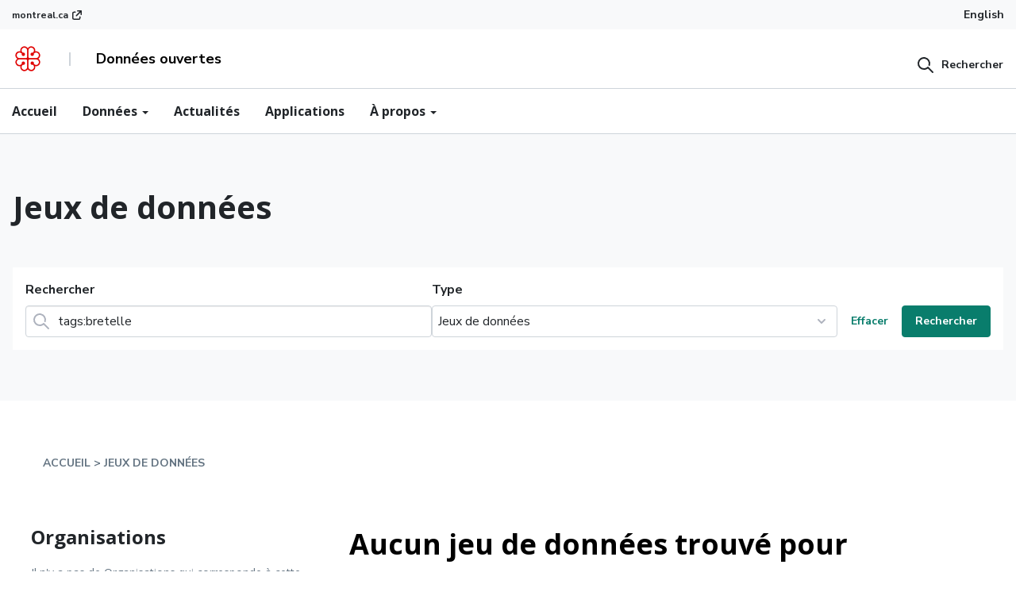

--- FILE ---
content_type: text/html; charset=utf-8
request_url: https://donnees.montreal.ca/dataset/?q=tags%3Abretelle&organization=ville-de-montreal
body_size: 10215
content:

    
<div class="">




  <!-- Google Tag Manager -->
<script>(function(w,d,s,l,i){w[l]=w[l]||[];w[l].push({'gtm.start':
    new Date().getTime(),event:'gtm.js'});var f=d.getElementsByTagName(s)[0],
    j=d.createElement(s),dl=l!='dataLayer'?'&l='+l:'';j.async=true;j.src=
    'https://www.googletagmanager.com/gtm.js?id='+i+dl;f.parentNode.insertBefore(j,f);
    })(window,document,'script','dataLayer','GTM-M2KX5RX');</script>
<!-- End Google Tag Manager -->
     <!-- Google Tag Manager (noscript) -->
<noscript>
    <iframe src="https://www.googletagmanager.com/ns.html?id=GTM-M2KX5RX" height="0" width="0" style="display:none;visibility:hidden"></iframe>
</noscript>
<!-- End Google Tag Manager (noscript) --><!DOCTYPE html>
<!--[if IE 9]> <html lang="fr" class="ie9"> <![endif]-->
<!--[if gt IE 8]><!--> <html lang="fr"> <!--<![endif]-->
  <head>
    <meta charset="utf-8" />
      <meta name="generator" content="ckan 2.9.9" />
      <meta name="viewport" content="width=device-width, initial-scale=1.0">
    <title>Site web des données ouvertes de la Ville de Montréal</title>

    
    <link rel="shortcut icon" href="/base/images/ckan.ico" />
    
    
  
    
  
      
      
      
    
  


    
    


  
    
    
  
  <link rel="stylesheet" type="text/css"  href="/css/design-system.css">
  <link rel="stylesheet" type="text/css" href="/css/montreal.css">




    
      
      
    

    
    <link href="/webassets/base/2471d0b8_main.css" rel="stylesheet"/>
<link href="/webassets/ckanext-scheming/2deda21a_scheming_css.css" rel="stylesheet"/>
<link href="/webassets/ckanext-harvest/c95a0af2_harvest_css.css" rel="stylesheet"/>
<link href="/webassets/montreal_theme/a2fe592f_custom.css" rel="stylesheet"/>
<link href="/webassets/vendor/f3b8236b_select2.css" rel="stylesheet"/>
<link href="/webassets/vendor/0b01aef1_font-awesome.css" rel="stylesheet"/>
    
  </head>

  
  <body data-site-root="https://donnees.montreal.ca/" data-locale-root="https://donnees.montreal.ca/" >

    
    <div class="sr-only sr-only-focusable"><a href="#content">Passer directement au contenu</a></div>
  

  
    




  <div class="montreal-theme app-navbar">

    

    
      <div class=" bg-neutral-underground-1 ">
  <div class="wide-container d-flex align-items-center">
    <a href="https://montreal.ca" class="flex is-external-link link-xs go-to-montreal d-flex align-items-center" >
        montreal.ca
    </a>
    <div class="navbar-lang-switcher d-flex bg-transparent ml-auto position-relative">
      
      
          <a class="text-dark text-sm py-1" href="/en/dataset/?q=tags%3Abretelle&amp;organization=ville-de-montreal">English</a>
      
      <button class=" btn btn-lang text-dark hidden" type="button" data-toggle="dropdown" id="lang-dropdown" aria-haspopup="true" aria-expanded="false">
        Langue
        <span class="caret"></span>
      </button>
      <div class="dropdown-menu" aria-labelledby="lang-dropdown">
        <a class="dropdown-item active" href="/fr">Français</a>
        <a class="dropdown-item " href="/en">English</a>
      </div>

    </div>
    </div>
  </div>
    

    
      <header class="mx-auto w-full" style="border-bottom: 1px solid #ced4da;">
        <div class=" py-2 border-neutral-underground-1 " style="border-bottom: 1px solid #CED4DA">
          <div class="wide-container nav-items-flex">
            
              <div class="nav-logo-title">
                <a class="logo inline-block" href="/" class="">
                  <img class="block" src="/uploads/admin/2025-02-17-134301.397746logo.png" alt="Site web des données ouvertes de la Ville de Montréal" title="Site web des données ouvertes de la Ville de Montréal" style="min-width: 40px;" />
                </a>
                <div class="mx-4 h-4 nav-line-changed border-gray-400"></div>
                <div class="text-black font-bold" style="white-space: nowrap;">Données ouvertes</div>
              </div>
              <div>
                

  <div class="montreal-searchbar mt-2 md:mt-0">
    <form class="m-0" action="/fr/dataset">
      <button type="button" class="btn btn-squared btn-icon-left py-0 pr-0" >
        <span class="icon icon-search" aria-hidden="true"></span>
        <span class="btn-label">Rechercher</span>
      </button>
      <div class="form-group montreal-input-container flex gap-0 m-0 hidden items-center gap-3">
        <div class="flex items-center mb-0 position-relative">
          <button type="submit" class="m-0 cursor-pointer position-absolute" style="cursor: pointer!important; z-index: 10; left:8px;">
            <span class="icon icon-search" aria-hidden="true" style="width: 24px;"></span>
          </button>
          <div class="position-relative">
            <input type="text" class="form-control rounded-0 pr-4 pl-5" name="q" placeholder="" style="width: 100%; ">
            <span class="p-1 text-dark cursor-pointer top-0 montreal-searchbar-close position-absolute" style="z-index: 10; right:0">
              <i class="icon icon-x text-dark"></i>
            </span> 
          </div>
          <select class="form-control rounded-0 m-0" style="width:160px;max-width:160px;">
            <option value="/fr/dataset">Jeux de données</option>
            <option value="/fr/blog">Actualités</option>
            <option value="/fr/showcase">Applications</option>
          </select>
        </div>
        
      </div>
    </form>
  </div>
  <script>
    (function(){
      const searchBar = document.querySelector(".montreal-searchbar");
      const form = searchBar.querySelector("form");
      const button = searchBar.querySelector("button");
      const inputContainer = searchBar.querySelector(".montreal-input-container");
      const typeSelector = form.querySelector("select");
      const closeSearch = form.querySelector(".montreal-searchbar-close");
      
      button.addEventListener("click", ()=>{
        button.classList.add("hidden");
        inputContainer.classList.remove("hidden")
        inputContainer.querySelector("input").focus();
      });

      closeSearch.addEventListener("click", ()=>{
        button.classList.remove("hidden");
        inputContainer.classList.add("hidden")
      });

      typeSelector.addEventListener('change', function () {
        const selectedValue = this.value;
        form.action =selectedValue  
      });

    })();
  </script>

              </div>
            
            
          </div>
        </div>
        <div>
          <div class="montreal-theme app-navbar position-relative">
  <nav class="wide-container position-static overflow-auto" >
    <div class="font-open-sans text-base">
      <ul class="d-flex align-items-center flex gap-3 mb-0 pl-0">
        <li>
          <a href="/" class="pl-0 pt-2 pr-2 pb-2 block"> Accueil </a>
        </li>
        <li class="dropdown app-mega-menu">
          <a
            href="#"
            class="dropdown-toggle p-2 block"
            data-toggle="dropdown"
            role="button"
            aria-expanded="false"
          >
            Données <span class="caret"></span>
          </a>
          <div class="dropdown-menu mt-0 z-10" style="z-index: 991;">
            <div class="inner py-lg-4 wide-container">
              <div class="row ">
                <div class="col-12 col-md-8">
                  <h3
                    class="d-flex flex-row items-center gap-3 menu-description"
                  >
                    <svg
                      width="24"
                      height="24"
                      viewBox="0 0 24 24"
                      fill="none"
                      xmlns="http://www.w3.org/2000/svg"
                    >
                      <path
                        fill-rule="evenodd"
                        clip-rule="evenodd"
                        d="M1.80001 3C2.13138 3 2.40001 3.26863 2.40001 3.6V19.8H3.60001V10.8C3.60001 10.4686 3.86864 10.2 4.20001 10.2H7.80001C8.13138 10.2 8.40001 10.4686 8.40001 10.8V19.8H9.60001V6C9.60001 5.66863 9.86864 5.4 10.2 5.4H12C12.3314 5.4 12.6 5.66863 12.6 6C12.6 6.33137 12.3314 6.6 12 6.6H10.8V19.8H13.2V7.8C13.2 7.46863 13.4686 7.2 13.8 7.2C14.1314 7.2 14.4 7.46863 14.4 7.8V19.8H15.6V13.2C15.6 12.8686 15.8686 12.6 16.2 12.6H19.8C20.1314 12.6 20.4 12.8686 20.4 13.2V19.8H22.2C22.5314 19.8 22.8 20.0686 22.8 20.4C22.8 20.7314 22.5314 21 22.2 21H19.8H16.2H13.8H10.2H7.80001H4.20001H1.80001C1.46864 21 1.20001 20.7314 1.20001 20.4V3.6C1.20001 3.26863 1.46864 3 1.80001 3ZM19.2 19.8H16.8V13.8H19.2V19.8ZM7.20001 19.8H4.80001V11.4H7.20001V19.8ZM13.8 6.6C14.1314 6.6 14.4 6.33137 14.4 6C14.4 5.66863 14.1314 5.4 13.8 5.4C13.4686 5.4 13.2 5.66863 13.2 6C13.2 6.33137 13.4686 6.6 13.8 6.6Z"
                        fill="#ADB2BD"
                      />
                    </svg>
                    <span>Jeux de données</span>
                  </h3>
                  <div class="row ">
                    <div class="col-12 col-md-6">
                      <ul>
                        <li>
      
                          <a href="/group/">
                            <span class="submenu-title block"
                              >Par catégories</span
                            >
                            <span class="submenu-description block"
                              >Trouver un jeu de données en fonction de sa catégorie (Santé, transport...)</span
                            >
                          </a>
                        </li>
                        <li>
                          <a href="/organization/">
                            <span class="submenu-title block"
                              >Par organisations</span
                            >
                            <span class="submenu-description block"
                              >Découvrir les données selon son organisation d’origine</span
                            >
                          </a>
                        </li>
                      </ul>
                    </div>
                    <div class="col-12 col-md-6 my-4 my-md-0">
                      <ul>
                        <li>
                          <a href="/showcase/">
                            <span class="submenu-title block"
                              >Par applications</span
                            >
                            <span class="submenu-description block"
                              >Voyez quels jeux de données sont utilisés dans les applications tierces</span
                            >
                          </a>
                        </li>
                        <li>
                          <a href="/pages/donnees-ouvertes-publieurs">
                            <span class="submenu-title block"
                              >Par publieurs</span
                            >
                            <span class="submenu-description block"
                              >Parcourir les jeux de données selon leurs publieurs</span
                            >
                          </a>
                        </li>
                      </ul>
                    </div>
                  </div>
                </div>
                <div class="col-12 col-md-4">
                  <div class="encart encart-light">
                    <h4 class="encart-title">Rechercher</h4>
                    <div class="encart-body">
                      <p>
                        Rechercher à travers des centaines de jeux de données présents sur donnee.montrel.ca
                      </p>
                      <div class="btn-wrapper">
                        <a
                          class="btn btn-secondary btn-squared bg-transparent"
                          href="/dataset/"
                          >Parcourir tous les jeux</a
                        >
                      </div>
                    </div>
                  </div>
                </div>
              </div>
            </div>
          </div>
        </li>
        <li>
          <a href="/blog" class="p-2 block">Actualités</a>
        </li>
        <li>
          <a href="/showcase/" class="p-2">Applications</a>
        </li>
        <li class="dropdown app-mega-menu">
          <a
            href="#"
            class="dropdown-toggle p-2 block"
            data-toggle="dropdown"
            role="button"
            aria-expanded="false"
          >
            À propos <span class="caret"></span>
          </a>
          <div class="dropdown-menu mt-0 z-10" style="z-index: 991;">
            <div class="inner py-lg-4 wide-container">
              <div class="row ">
                <div class="col-12 col-md-8">
                  <div class="row">
                    <div class="col">
                      <h3
                        class="d-flex flex-row items-center gap-3 menu-description"
                      >
                        <i class="icon-info"></i>
                        <span>À propos</span>
                      </h3>
                      <ul>
                        <li>
                          <a href="/pages/notre-demarche">
                            <span class="submenu-title block"
                              >Notre démarche</span
                            >
                          </a>
                        </li>
                        <li>
                          <a href="/pages/licence-d-utilisation">
                            <span class="submenu-title block"
                              >Licence d'utilisation</span
                            >
                          </a>
                        </li>
                        <li>
                          <a href="/pages/plan-du-site">
                            <span class="submenu-title block"
                              >Plan de site</span
                            >
                          </a>
                        </li>
                      </ul>
                    </div>
           
                  </div>
                </div>
                <div class="col-12 col-md-4 mt-4 md:mt-0">
                  <div class="encart encart-light">
                    <h4 class="encart-title">Nous joindre</h4>
                    <div class="encart-body">
                      <p>
                       Poser une question ou contacter un membre de l’équipe des données ouvertes
                      </p>
                      <div class="btn-wrapper">
                        <a
                          class="btn btn-secondary btn-squared bg-transparent"
                          href="/nous-joindre"
                          >Remplir le formulaire</a
                        >
                      </div>
                    </div>
                  </div>
                </div>
              </div>
            </div>
          </div>
        </li>
      </ul>
    </div>
  </nav>
</div>
        </div>
      </header>
    

    
    

    
    
  </div>

  
    <div class="main-container z-10">
      







<section class="montreal-theme montreal-hero datasets-hero">
  <div
    class="document-heading document-heading-left-notch document-heading-fullwidth bg-gray-100"
  >
    <div class="container position-relative">
      <div class="row document-heading-header pb-8">
        <div class="col-12 col-lg-7">
          <div class="pb-2">
            <h1 class="h1">Jeux de données</h1>
            <div class="document-heading-subtitle">
             
            </div>
          </div>
        </div>
        <div class="col-12">
          <form   method="get"  action="/dataset/" class="bg-white p-2 mb-0">
            <div class="d-flex w-100 gap-4 align-items-end flex flex-col md:flex-row">
              <div class="flex gap-4 w-full flex-col md:flex-row">
                <div class="form-group mb-0 w-full" style="max-width: 100%;">
                  <label for="form-control-default-one">Rechercher</label>
                  <div class="input-group-icon input-group-icon-left">
                    <input
                      name="q" 
                      value="tags:bretelle"
                      type="text"
                      class="form-control"
                      id="form-control-searchbar"
                      placeholder=""
                    />
                    <button type="submit" class="icon icon-search" style="pointer-events: all; cursor:pointer; z-index:5">
                    </button>
                  </div>

                </div>
                <div class="form-group mb-0 w-full" style="max-width: 100%;">
                  <label for="form-control-default-one">Type</label>
                  <select class="custom-select" id="" required>
                    <option value="/fr/dataset" 
                      >
                      Jeux de données
                    </option>
                    <option value="/fr/blog" 
                      >
                      Actualités
                    </option>
                    <option value="/fr/showcase" 
                      >
                      Applications
                    </option>
                  </select>
                </div>
              </div>

              <div class="ml-auto w-fit d-flex gap-1 h-fit" >
                <button type="reset" class="btn btn-link btn-squared">
                  Effacer
                </button>
                <button type="submit" class="btn btn-primary btn-squared">
                  Rechercher
                </button>
              </div>



            </form>
          </div>
          
        </div>
        <div class="row"></div>
      </div>
    </div>
  </section>

  <script>
    (function(){
      const heroComponent = document.querySelector(".montreal-hero.datasets-hero");
      const form = heroComponent.querySelector("form");
      const typeSelector = form.querySelector("select");

      typeSelector.addEventListener('change', function () {
        const selectedValue = this.value;
        form.action =selectedValue  
      });
    })();
  </script>




      <section id="content" class="font-open-sans leading-relaxed container">
        
          
            <div class="flash-messages">
              
                
              
            </div>
          

          
            <div class="container mx-auto px-gutter pt-12">
              
<div class="w-full font-sans font-semibold text-gray-ink text-sm uppercase py-3" aria-label="breadcrumb">
    <nav class="breadcrumb" style="background-color: initial !important;" aria-label="breadcrumb">
        <ol>
        
            
    
    <li class="breadcrumb_item hover:text-primary">
        <a class="breadcrumb_link" href="/">Accueil</a>
    </li>

            <li class="breadcrumb_item hover:text-primary">
                <a href="/dataset/" class="breadcrumb_link">jeux de données</a>
            </li>
        
        </ol>
    </nav>
</div>

            </div>
          

          

          <div class="container mx-auto md:flex p-gutter">
            
            
            

            
              <aside class="md:w-3/10 md:mr-10">
                
                
    
        
    <div class="search-filters" data-expanded="false">
        
            




    
    <section class="mb-8 font-open-sans">
        
            
            <h3 class="pb-4 font-semibold text-2xl text-gray-900 facet-title">Organisations</h3>
        
        
        
            
            <p class="pb-4 text-sm text-gray-ink">Il n'y a pas de Organisations qui corresponde à cette recherche</p>
            
        
        
    </section>
    



        
            




    
    <section class="mb-8 font-open-sans">
        
            
            <h3 class="pb-4 font-semibold text-2xl text-gray-900 facet-title">Catégories</h3>
        
        
        
            
            <p class="pb-4 text-sm text-gray-ink">Il n'y a pas de Catégories qui corresponde à cette recherche</p>
            
        
        
    </section>
    



        
            




    
    <section class="mb-8 font-open-sans">
        
            
            <h3 class="pb-4 font-semibold text-2xl text-gray-900 facet-title">mots-clés</h3>
        
        
        
            
            <p class="pb-4 text-sm text-gray-ink">Il n'y a pas de mots-clés qui corresponde à cette recherche</p>
            
        
        
    </section>
    



        
            




    
    <section class="mb-8 font-open-sans">
        
            
            <h3 class="pb-4 font-semibold text-2xl text-gray-900 facet-title">formats</h3>
        
        
        
            
            <p class="pb-4 text-sm text-gray-ink">Il n'y a pas de formats qui corresponde à cette recherche</p>
            
        
        
    </section>
    



        
            




    
    <section class="mb-8 font-open-sans">
        
            
            <h3 class="pb-4 font-semibold text-2xl text-gray-900 facet-title">licences</h3>
        
        
        
            
            <p class="pb-4 text-sm text-gray-ink">Il n'y a pas de licences qui corresponde à cette recherche</p>
            
        
        
    </section>
    



        
    </div>


              </aside>
            

            
              <main class="md:w-2/3" role="main">
                
                
    
    
        
        

        







<form id="dataset-search-form" class="font-open-sans" method="get" data-module="select-switch">

  
    <div class="relative mb-gutter hidden">
        <button class="absolute flex items-center h-full px-3 top-0 left-0" type="submit" value="search" aria-label="Submit">
            <svg width="24" height="24" viewBox="0 0 24 24" fill="none" xmlns="http://www.w3.org/2000/svg">
                <path fill-rule="evenodd" clip-rule="evenodd" d="M16.4263 12.9554C16.9557 13.1127 17.5124 12.811 17.6697 12.2816C17.888 11.5468 18 10.7804 18 10C18 5.58172 14.4183 2 10 2C5.58172 2 2 5.58172 2 10C2 14.4183 5.58172 18 10 18C11.833 18 13.5747 17.4194 14.9529 16.3671L20.2929 21.7071C20.6834 22.0976 21.3166 22.0976 21.7071 21.7071C22.0976 21.3166 22.0976 20.6834 21.7071 20.2929L15.7078 14.2936C15.7073 14.2931 15.7069 14.2927 15.7064 14.2922C15.3155 13.9021 14.6824 13.9027 14.2922 14.2936C13.2086 15.3793 11.6632 16 10 16C6.68629 16 4 13.3137 4 10C4 6.68629 6.68629 4 10 4C13.3137 4 16 6.68629 16 10C16 10.587 15.916 11.1616 15.7525 11.712C15.5952 12.2414 15.8969 12.7981 16.4263 12.9554Z" fill="#ADB5BD"></path>
            </svg>
        </button>
      <input aria-label="Rechercher un ensemble de données..." id="field-giant-search" type="text" class="border-1 border-solid border-gray-400 rounded pr-2 pl-10 py-2 text-lg w-full outline-none" name="q" value="tags:bretelle" autocomplete="off" placeholder="Rechercher un ensemble de données...">
      <svg id="data_search_form_input_icon" xmlns="http://www.w3.org/2000/svg" viewBox="0 0 24 24" role="icon">
        <path fill-rule="evenodd" d="M10.586 12l-2.829 2.828a1 1 0 001.415 1.415L12 13.414l2.828 2.829a1 1 0 001.415-1.415L13.414 12l2.829-2.828a1 1 0 10-1.415-1.415L12 10.586 9.172 7.757a1 1 0 00-1.415 1.415L10.586 12zM12 23C5.925 23 1 18.075 1 12S5.925 1 12 1s11 4.925 11 11-4.925 11-11 11z"></path>
      </svg>
      
      
    </div>
  

  
    <span>
  
  

  
  
  
  <input type="hidden" name="organization" value="ville-de-montreal" />
  
  
  
  </span>
  

  
    
      <div class="flex flex-wrap items-center justify-center ">
        
          <!-- <p class="w-full flex-auto pb-5 text-center sm:w-auto sm:pb-0 sm:text-left md:w-full md:pb-5 md:text-center lg:w-auto lg:pb-0 lg:text-left text-2xl text-3-1/2xl text-black"> Please try another search. </p> -->
        

        
          
            <h1 class="w-full flex-auto pb-5 text-center sm:w-auto sm:pb-0 sm:text-left md:w-full md:pb-5 md:text-center lg:w-auto lg:pb-0 lg:text-left text-4xl text-3-1/2xl font-bold text-black">
              



  
  
  
  

Aucun jeu de données trouvé pour "tags:bretelle"
            </h1>
          
        
        
      </div>
    
  

  
    
      <p class="filter-list">
        
          
          <span class="facet">Organisations:</span>
          
            <span class="filtered pill">ville-de-montreal
              <a href="/dataset/?q=tags%3Abretelle" class="remove" title="Supprimer"><i class="fa fa-times"></i></a>
            </span>
          
        
      </p>
      <a class="show-filters btn btn-default">Filtrer les resultats</a>
    
  

</form>






<script>

const icon = document.getElementById("data_search_form_input_icon");
const input = document.getElementById("field-giant-search");

icon.addEventListener("click", function() {
  input.value = "";
});




</script>
    

   

    
        

  





    
      
    



    
 

              </main>
            
          </div>
        
      </section>
    </div>
  
    



    <footer class="bg-gray-900 text-white font-normal pt-4 pb-16">
        <div class="px-4 mx-auto max-w-6xl">
            <div class="text-right pb-4">
                <a class="text-xs font-bold" href="#">Haut de la page</a>
            </div>
            <div class>
                <div class="flex flex-col md:flex-row text-base justify-between">
                    <div class="w-full md:w-1/5 border-t-1 border-white">
                        <div class="list-heading font-bold mb-4 pt-8">Données ouvertes</div>
                        <ul class="list-unstyled mb-16 text-sm">
                            <li class="mb-4">
                                <a href="/dataset/" class="hover:text-primary">Rechercher</a>
                            </li>
                            <li class="mb-4">
                                <a href="/showcase" class="hover:text-primary">Applications</a>
                            </li>
                            <li class="mb-4">
                                <a href="/organization/" class="hover:text-primary">Organisations</a>
                            </li>
                        </ul>
                    </div>
                    <div class="w-full md:w-1/5 border-t-1 border-white">
                        <div class="list-heading font-bold mb-4 pt-8">Initiative</div>
                        <ul class="list-unstyled mb-16 text-sm">
                            <li class="mb-4">
                                
                                    <a href="/pages/notre-demarche" class="hover:text-primary">Notre démarche</a>
                                
                            </li>
                            <li class="mb-4">
                                <a href="/pages/licence-d-utilisation" class="hover:text-primary">Licence d'utilisation</a>
                            </li>
                        </ul>
                    </div>
                    <div class="w-full md:w-1/5 border-t-1 border-white">
                        <div class="list-heading font-bold mb-4 pt-8">Communication</div>
                        <ul class="list-unstyled mb-16 text-sm">
                            <li class="mb-4">
                                <a href="/blog" class="hover:text-primary">Actualités</a>
                            </li>
                            <li class="mb-4">
                                
                                    <a href="/fr/nous-joindre" class="hover:text-primary">Nous joindre</a>
                                
                            </li>
                        </ul>
                    </div>
                    <div class="w-full md:w-1/5 border-t-1 border-white">
                        <div class="list-heading font-bold mb-4 pt-8">Nous suivre</div>
                        <ul class="list-unstyled mb-16 text-sm">
                   
                            <li class="mb-4">
                                <a href="/feeds/dataset.atom" target="_self" class="hover:text-primary blok flex items-center">
                                    <div class="mr-2">
                                        <svg width="14px" height="14px" class="fill-current" fill="white" viewBox="0 0 16 16" xmlns="http://www.w3.org/2000/svg">
                                            <path fill-rule="evenodd" clip-rule="evenodd" d="M0.5 1.33333C0.5 0.873096 0.873096 0.5 1.33333 0.5C5.09057 0.5 8.69391 1.99256 11.3507 4.64932C14.0074 7.30609 15.5 10.9094 15.5 14.6667C15.5 15.1269 15.1269 15.5 14.6667 15.5C14.2064 15.5 13.8333 15.1269 13.8333 14.6667C13.8333 11.3515 12.5164 8.17204 10.1722 5.82783C7.82796 3.48363 4.64854 2.16667 1.33333 2.16667C0.873096 2.16667 0.5 1.79357 0.5 1.33333ZM0.5 7.16667C0.5 6.70643 0.873096 6.33333 1.33333 6.33333C3.54347 6.33333 5.66309 7.21131 7.22589 8.77411C8.78869 10.3369 9.66667 12.4565 9.66667 14.6667C9.66667 15.1269 9.29357 15.5 8.83333 15.5C8.3731 15.5 8 15.1269 8 14.6667C8 12.8986 7.29762 11.2029 6.04738 9.95262C4.79714 8.70238 3.10144 8 1.33333 8C0.873096 8 0.5 7.6269 0.5 7.16667ZM2.16667 12.1667C1.24619 12.1667 0.5 12.9129 0.5 13.8333C0.5 14.7538 1.24619 15.5 2.16667 15.5C3.08714 15.5 3.83333 14.7538 3.83333 13.8333C3.83333 12.9129 3.08714 12.1667 2.16667 12.1667Z"></path>
                                          </svg>
                                    </div>
                                    <div>Fil RSS</div>
                                </a>
                            </li>
                        </ul>
                    </div>
                </div>
            </div>
            <div class="flex flex-col md:flex-row justify-between items-center">
                <div class="col-auto mb-4 mb-lg-0">
                    <svg class="" x="0px" y="0px" viewBox="0 0 184.6 39.3" height="40px">
                        <polyline class="fill-current" points="0,6.6 6.1,6.6 13.9,27.9 14,27.9 21.8,6.6 27.7,6.6 27.7,32.8 23.6,32.8 23.6,10.2 23.5,10.2 15.2,32.8 11.8,32.8 3.5,10.2 3.4,10.2 3.4,32.8 0,32.8 0,6.6   "></polyline>
                        <path class="fill-current" d="M39.3,31.6c3.7,0,4.1-4.6,4.1-7.9c0-3.3-0.4-7.9-4.1-7.9c-3.6,0-4.1,4.6-4.1,7.9C35.2,27.1,35.7,31.6,39.3,31.6 M30.7,23.8 c0-6.1,2.9-9.4,8.6-9.4s8.6,3.3,8.6,9.4s-2.9,9.4-8.6,9.4S30.7,29.9,30.7,23.8z"></path>
                        <path class="fill-current" d="M51.1,14.7h4.1V19h0.1c0.7-1.3,2.5-4.7,6.8-4.7c3.4,0,4.9,2.7,4.9,5.3v13.2h-4.1V21.5c0-2.3-0.4-4.3-2.5-4.3 c-4.1,0-5.2,5.9-5.2,8.2v7.5h-4.1L51.1,14.7"></path>
                        <path class="fill-current" d="M82,32.9c-0.8,0.2-1.9,0.3-2.9,0.3c-3.9,0-6.1-1.1-6.1-4.6V16.7h-3.1v-2H73v-4.2l4.1-2.3v6.6h5.3v2h-5.3v10.4 c0,2.7,0.3,3.9,2.9,3.9c0.7,0,1.4-0.1,1.9-0.3L82,32.9"></path>
                        <path class="fill-current" d="M85.1,14.7h4.1v4.6h0.1c1.3-2.4,2.7-4.7,6.3-5v4c-4,0.1-6.4,1.4-6.4,6.2v8.3h-4.1V14.7"></path>
                        <path class="fill-current" d="M105.8,6.6h4.3l-4,5H103L105.8,6.6 M108.8,20c0-1.4-0.5-4.1-3.6-4.1c-3.2,0-3.8,3-3.9,4.1H108.8z M112.5,32.2 c-1.7,0.6-3.2,1-5.7,1c-5.4,0-9.7-3-9.7-10.2c0-5,2.2-8.6,8.3-8.6c6.3,0,7.5,3.9,7.5,7.4h-11.7c0,3.6,1.7,9.5,7.6,9.5 c1.3,0,2.5-0.2,3.7-0.8V32.2z"></path>
                        <path class="fill-current" d="M126.1,24.3c-1.7,0.1-6.4,0.5-6.4,3.8c0,1.6,1,2.7,2.4,2.7s4-1.3,4-4.4V24.3 M126.1,30.3L126.1,30.3 c-0.7,1.1-2.5,2.9-5.6,2.9s-5.3-2-5.3-4.5c0-5.6,8.3-5.8,10.9-6v-1.6c0-2,0-5.2-2.7-5.2c-2.5,0-3,1.8-3.2,3.9h-4.3 c0.2-2.7,1.4-5.5,7.5-5.5c6.4,0,6.9,3.3,6.9,6.8v11.6h-4.1L126.1,30.3L126.1,30.3z"></path>
                        <rect class="fill-current" x="134.5" y="6.6" width="4.1" height="26.2"></rect>
                        <path class="" style="fill:#e00000" d="M167.3,36c-0.8-0.8-1.3-1.9-1.3-3.1V22.7c0-1.3,1.2-1.9,1.9-1.9h10.3c2.1,0,4.4,1.7,4.4,4.4c0,2.4-1.9,4.4-4.3,4.4 c-1.5,0-2.6-0.7-3.2-1.3c0,0-0.4-0.4-0.5-0.5c0.1-0.2,0.2-0.5,0.2-0.9l0,0c0-1.5-1.2-2.6-2.7-2.6c-0.7,0-1.3,0.3-1.8,0.7 c-0.5,0.5-0.8,1.2-0.8,1.9s0.3,1.4,0.8,1.9s1.1,0.7,1.9,0.7c0.4,0,0.7-0.1,0.9-0.2c0.1,0.1,0.5,0.5,0.5,0.5 c0.3,0.3,1.3,1.4,1.3,3.1l0,0c0,2.7-2.3,4.4-4.4,4.4C169.3,37.3,168.2,36.8,167.3,36 M148.7,28.3c-0.8-0.8-1.3-2-1.3-3.1 c0-1.2,0.4-2.3,1.3-3.1c0.8-0.8,1.9-1.3,3.1-1.3H162c1.3,0,2,1.1,2,1.9v10.2c0,1.2-0.5,2.3-1.3,3.1c-0.6,0.6-1.6,1.3-3.1,1.3 c-2.4,0-4.4-1.9-4.4-4.3l0,0c0-1.5,0.7-2.6,1.3-3.2c0,0,0.4-0.4,0.5-0.5c0.2,0.1,0.5,0.2,0.9,0.2c1.5,0,2.6-1.2,2.6-2.7 c0-0.7-0.3-1.3-0.7-1.8c-0.5-0.5-1.2-0.8-1.9-0.8s-1.4,0.3-1.9,0.8s-0.7,1.1-0.7,1.8l0,0c0,0.4,0.1,0.7,0.2,0.9 c-0.1,0.1-0.5,0.5-0.5,0.5c-0.3,0.3-1.4,1.3-3.1,1.3C150.6,29.6,149.5,29.1,148.7,28.3z M166,6.5c0-1.2,0.5-2.3,1.3-3.1 c0.6-0.6,1.6-1.3,3.1-1.3c1.2,0,2.3,0.5,3.1,1.3s1.3,1.9,1.3,3l0,0c0,1.5-0.7,2.6-1.3,3.2c0,0-0.4,0.4-0.5,0.5 c-0.2-0.1-0.5-0.2-0.9-0.2c-1.5,0-2.6,1.2-2.6,2.7c0,0.7,0.3,1.3,0.7,1.8c0.5,0.5,1.2,0.8,1.9,0.8l0,0c0.7,0,1.4-0.3,1.9-0.8 s0.7-1.1,0.7-1.8l0,0c0-0.4-0.1-0.7-0.2-0.9c0.1-0.1,0.5-0.5,0.5-0.5c0.3-0.3,1.4-1.3,3.1-1.3c2.7,0,4.4,2.3,4.4,4.4 c0,1.2-0.5,2.3-1.3,3.1s-1.9,1.3-3.1,1.3H168c-1.3,0-1.9-1.1-1.9-1.9L166,6.5L166,6.5z M156.5,9.7L156.5,9.7 c-0.3-0.3-1.3-1.4-1.3-3.1l0,0c0-2.7,2.3-4.4,4.4-4.4c1.2,0,2.3,0.5,3.1,1.3s1.3,1.9,1.3,3.1v10.1c0,1.3-1.1,1.9-1.9,1.9h-10.2 c-1.2,0-2.3-0.5-3.1-1.3c-0.6-0.6-1.3-1.6-1.3-3.1c0-1.2,0.5-2.3,1.3-3.1c0.8-0.8,1.9-1.3,3-1.3c1.5,0,2.6,0.7,3.2,1.3 c0,0,0.4,0.4,0.5,0.5c-0.1,0.2-0.2,0.5-0.2,0.9c0,1.5,1.2,2.6,2.7,2.6c0.7,0,1.3-0.3,1.8-0.7c0.5-0.5,0.8-1.2,0.8-1.9 s-0.3-1.4-0.8-1.9s-1.1-0.7-1.9-0.7c-0.4,0-0.7,0.1-0.9,0.2C156.9,10.1,156.5,9.7,156.5,9.7z M165,3.1c-1.3-1.9-3.3-3.1-5.5-3.1 c-3.6,0-6.5,2.9-6.5,6.5c0,0.4,0.1,0.8,0.2,1.5c-0.3-0.1-1-0.2-1.5-0.2c-3.7,0-6.5,2.8-6.5,6.4c0,2.1,1.2,4.2,3.1,5.5 c-1.9,1.3-3.1,3.3-3.1,5.4c0,3.6,2.9,6.5,6.6,6.5c0.4,0,1-0.1,1.4-0.2c-0.1,0.6-0.2,1.1-0.2,1.4c0,3.7,2.8,6.5,6.5,6.5 c2.1,0,4.1-1.1,5.4-3c1.2,1.8,3.4,3,5.5,3c3.6,0,6.4-2.9,6.4-6.5c0-0.5-0.1-1.1-0.2-1.4c0.6,0.1,1.1,0.2,1.5,0.2 c3.6,0,6.5-2.9,6.5-6.5c0-2.1-1.1-4.2-3-5.4c1.8-1.2,3-3.3,3-5.4c0-3.5-3-6.4-6.6-6.4c-0.5,0-1,0.1-1.4,0.2c0.1-0.3,0.2-1,0.2-1.5 c0-3.7-2.8-6.5-6.4-6.5C168.3,0,166.2,1.2,165,3.1z"></path>
                    </svg>
                </div>
                
                <div>
                    <div class="flex flex-col md:flex-row text-sm">
                        <div class="text-center mb-4 mb-md-0">
                            <ul class="flex flex-wrap md:flex-row items-center justify-center">
                                <li class="list-inline-item">
                                    <a href='#' class="cky-banner-element btn-unstyled btn-lang p-0 m-0 font-weight-normal">Fichiers témoins</a>
                                </li>
                                <li class="mx-2 h-1 w-1 bg-white rounded-full bg-gray-500"></li>
                                <li class="list-inline-item">
                                    <a href="https://montreal.ca/sujets/interventions-en-accessibilite" class="hover:text-primary">Accessibilité</a>
                                </li>
                                <li class="mx-2 h-1 w-1 bg-white rounded-full bg-gray-500"></li>
                                <li class="list-inline-item">
                                    <a href="https://montreal.ca/sujets/politique-de-confidentialite" class="hover:text-primary">Confidentialité</a>
                                </li>
                                <li class="mx-2 h-1 w-1 bg-white rounded-full bg-gray-500"></li>
                                <li class="list-inline-item">
                                    <a href="https://montreal.ca/articles/mentions-legales-2654" class="hover:text-primary">Mentions légales</a>
                                </li>
                                <li class="mx-2 h-1 w-1 bg-white rounded-full bg-gray-500"></li>
                                <li class="list-inline-item">
                                     <a href="/en/dataset/?q=tags%3Abretelle&amp;organization=ville-de-montreal" class="cursor-pointer bg-gray-900 text-white font-bold hover:text-primary z-20 relative inline-flex items-center">English</a>         
                                </li>
                            </ul>
                        </div>
                    </div>
                </div>
                
            </div>
        </div>
    </footer>
    
        
    
        

        
    
    
    

  
    
  
  
  
    
  
  
    

    
        
        
        
    


      

    
    
    
    <script src="/webassets/vendor/d8ae4bed_jquery.js" type="text/javascript"></script>
<script src="/webassets/vendor/fb6095a0_vendor.js" type="text/javascript"></script>
<script src="/webassets/vendor/580fa18d_bootstrap.js" type="text/javascript"></script>
<script src="/webassets/base/15a18f6c_main.js" type="text/javascript"></script>
<script src="/webassets/montreal_theme/aa3700ff_custom.js" type="text/javascript"></script>
<script src="/webassets/base/2448af8b_ckan.js" type="text/javascript"></script>
<script src="/webassets/base/cd2c0272_tracking.js" type="text/javascript"></script>
<script src="/webassets/vendor/76d36bbb_fileupload.js" type="text/javascript"></script>
<script src="/webassets/ckanext-cloudstorage/ba83e6bf_main.js" type="text/javascript"></script>
  </body>
</html>